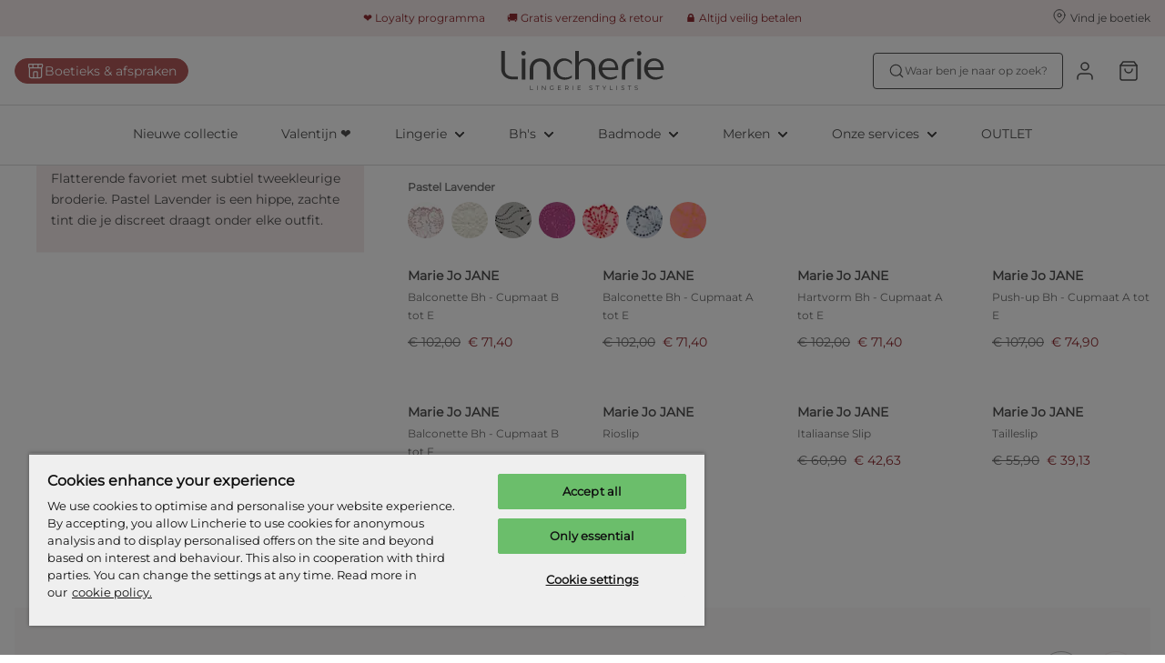

--- FILE ---
content_type: application/javascript; charset=UTF-8
request_url: https://www.lincherie.nl/_next/static/chunks/6380.286c67e3bd0384c6.js
body_size: 3895
content:
try{let e="undefined"!=typeof window?window:"undefined"!=typeof global?global:"undefined"!=typeof globalThis?globalThis:"undefined"!=typeof self?self:{},r=(new e.Error).stack;r&&(e._sentryDebugIds=e._sentryDebugIds||{},e._sentryDebugIds[r]="0f625c95-bb10-4759-8e98-1022245e8296",e._sentryDebugIdIdentifier="sentry-dbid-0f625c95-bb10-4759-8e98-1022245e8296")}catch(e){}"use strict";(self.webpackChunk_N_E=self.webpackChunk_N_E||[]).push([[6380],{72154:function(e,r,o){var i=o(85893),t=o(45697),c=o.n(t);o(67294);var n=o(51655),d=o(27603),l=o(29310),a=o(5973),s=o(85388),u=o(71413);let p=d.ZP.div.withConfig({componentId:"sc-e32a6c08-0"})(["display:block;width:100%;"]),h=d.ZP.div.withConfig({componentId:"sc-e32a6c08-1"})(["",""],e=>{let{theme:r,condensed:o,isHighlightedProduct:i}=e;return(0,d.iv)(["",";color:",";margin-top:","px;"," "," ",""],(0,a.cY)(r.productCard.price.style,10),r.productCard.price.color,o?2:8,s.ZP.ms((0,d.iv)(["",";"],(0,a.cY)(r.productCard.price.style,r.productCard.price.size))),o&&(0,d.iv)(["",""],s.ZP.ms((0,d.iv)(["",";"],(0,a.cY)(r.productCard.price.style,10)))),i&&(0,d.iv)(["color:",";",""],r.highlightedProductCard.color.price,s.ZP.ms((0,d.iv)(["",";"],(0,a.cY)(r.productCard.price.style,20)))))}),g=d.ZP.span.withConfig({componentId:"sc-e32a6c08-2"})(["text-decoration:line-through;color:",";margin-right:8px;display:inline;"],e=>{let{isHighlightedProduct:r,theme:o}=e;return r?o.highlightedProductCard.color.strikethroughPrice:o.priceInformation.text.strikethrough}),m=d.ZP.span.withConfig({componentId:"sc-e32a6c08-3"})(["white-space:nowrap;color:",";font-weight:",";"],e=>{let{theme:r}=e;return r.priceInformation.text.discount},e=>{let{theme:r}=e;return r.priceInformation.text.discountFontWeight}),f=e=>{let{price:r,isLoaded:o,isHighlightedProduct:t,condensed:c=!1}=e,{canPurchaseProducts:d}=(0,u.Z)();return d?(0,i.jsx)(p,{children:(0,i.jsx)(h,{"data-qa":"product-card-price",isHighlightedProduct:t,condensed:c,children:o?r.discountedPrice!==r.price?(0,i.jsxs)(i.Fragment,{children:[(0,i.jsx)(g,{isHighlightedProduct:t,children:(0,i.jsx)(l.Z,{price:r.price,currency:r.currency})}),(0,i.jsx)(m,{children:(0,i.jsx)(l.Z,{price:r.discountedPrice,currency:r.currency})})]}):(0,i.jsx)("span",{children:(0,i.jsx)(l.Z,{price:r.price,currency:r.currency})}):(0,i.jsx)(n.ZP,{width:50})})}):null};f.propTypes={currency:c().string,discount:c().number,price:c().shape({currency:c().string,discount:c().oneOfType([c().string,c().shape({type:c().string,value:c().string})]),discountedPrice:c().number,price:c().number}),isLoaded:c().bool},f.defaultProps={currency:null,discount:null,price:null,isLoaded:!1},r.Z=f},16380:function(e,r,o){o.r(r),o.d(r,{default:function(){return er}});var i=o(85893),t=o(45697),c=o.n(t),n=o(67294),d=o(51655),l=o(2664),a=o(27603),s=o(65531),u=o(43772),p=o(19227),h=o(88893),g=o(30425),m=o(11007),f=o(75917),x=o(50170),C=o(85388),b=o(5973),P=o(70883),y=o(54627),w=o(94229),v=o(69996),j=o(7090),I=o(11126),Z=o(71413),k=o(33536),L=o(80616),S=o(66992),N=o(66845),T=o(60417),z=o(42326),_=o(98882),q=o(84611),B=o(9168);let E=e=>{let{product:r,hasCommercialNameOnly:o,currentCupSizes:i,sizeUnit:t,translator:c}=e;if(!r)return;let{brandName:n,seriesName:d,commercialName:l}=r,a=(0,I.Xo)(null==i?void 0:i[t],c);return{firstInfoLine:(0,q.AQ)([n,d]," "),secondInfoLine:o?(0,T.titleCase)(l):(0,q.AQ)([(0,T.titleCase)(l),a]," - ")}},O=e=>{let r=((null==e?void 0:e.otherColors)||[]).filter(r=>r.id!==e.id).map(e=>{let r=Object.entries(e).map(e=>{let[r,o]=e;if(Object.keys(z.vB).includes(r)&&o)return{type:z.vB[r],url:o}}).filter(Boolean);return[e.id,r]});return{[e.id]:e.media,...Object.fromEntries(r)}};var D=e=>{var r;let o,i,{product:t,websiteSettings:c,hasCommercialNameOnly:d,productPrefillParams:a,isLoaded:s,onClickProduct:u,imageRatio:p,imageSizes:h,isHighlightedProduct:g,useCatalogImage:m=!1,hasQuickBuy:f}=e,[x,C]=(0,n.useState)(null==t?void 0:t.id),{language:b,translator:P}=(0,S.q)(),y=(0,I.qV)(t),w=(0,l.v9)(L.fX),{channel:v,locale:j}=(0,Z.Z)();if(!s||!t)return{productUrl:"",productUrlSlug:"",firstInfoLine:"",secondInfoLine:"",retailPrice:null,selectedColorId:x,loaded:!1,showQuickBuy:!1};let T=O(t)[x],{image:q,imagePosition:D,imageScale:U,imageType:A,scaledImageSizes:F,showBackground:Q,imageObjectFit:Y}=(0,B.N)({media:T,ratio:p,sizes:h,isHighlightedProduct:g,useCatalogImage:m,product:t}),H=t.cupSizes,R=(null==t?void 0:null===(r=t.price)||void 0===r?void 0:r.retailPrice)||null,V=(null==t?void 0:t.labels)||[];if(x&&t.otherColors&&t.otherColors.length>0){let e=t.otherColors.find(e=>e.id===x);e&&(o=e.commercialColor,i=e.slugs,R=e.price?e.price.retailPrice:R,H=e.cupSizes,V=e.labels||[])}let{firstInfoLine:G,secondInfoLine:K}=E({product:t,hasCommercialNameOnly:d,currentCupSizes:H,sizeUnit:w,translator:P}),W=(0,I.jQ)({product:{...t,commercialColor:o,id:x,slugs:i},queryParams:{imageType:(0,z.mo)(A),queryID:t.__queryID,...a},websiteSettings:c,language:b}),{images:X}=(0,k.x)({media:T,imageType:A,imageSizes:h,useCatalogImage:m,usePackshotImage:!0,ratio:p,isHighlightedProduct:g,isBra:(0,_.xU)(t),isBrief:(0,_.eK)(t)}),$=f&&"EVOUCHER"!==t.seriesName;return{productUrl:W,productUrlSlug:W&&W.split("/").pop(),firstInfoLine:G,secondInfoLine:K,retailPrice:R,isVoucher:y,selectedColorName:o,handleProductClick:e=>{if(!s)return e.preventDefault();(0,N.lL)({product:t,channel:v,locale:j}),u(t,e)},selectedColorId:x,changeColor:e=>{C(e)},loaded:s&&!!x,image:q,imagePosition:D,imageScale:U,scaledImageSizes:F,imageType:A,showBackground:Q,imageObjectFit:Y,images:X,showQuickBuy:$,labels:V}},U=o(49244),A=o(36790),F=o(72154);let Q=(0,a.ZP)(b.Fb).attrs(()=>({size:20})).withConfig({componentId:"sc-21d26fe0-0"})(["margin-bottom:4px;color:",";"],e=>{let{theme:r,useLightTextColor:o}=e;return o?r.color.global.shades.tint0:r.color.text.primary}),Y=(0,a.ZP)(b.uT).attrs(()=>({size:10})).withConfig({componentId:"sc-21d26fe0-1"})(["color:",";",";"],e=>{let{theme:r,useLightTextColor:o}=e;return o?r.color.global.shades.tint60:r.color.text.secondary},e=>{let{dark:r,theme:o}=e;return r&&(0,a.iv)(["color:",";"],o.color.text.primary)}),H=(0,a.iv)(["text-decoration:none;padding:",";display:block;& *{overflow:hidden;text-overflow:ellipsis;}",""],e=>{let{hasColorSwitcher:r}=e;return r?"16px 0 0":"8px 0 0"},C.ZP.md((0,a.iv)(["padding:",";"],e=>{let{hasColorSwitcher:r}=e;return r?"16px 0 8px":"8px 0 0"}))),R=(0,a.ZP)(f.ZP).withConfig({shouldForwardProp:e=>!["hasColorSwitcher"].includes(e)}).withConfig({componentId:"sc-21d26fe0-2"})(["",";"],H),V=a.ZP.div.withConfig({componentId:"sc-21d26fe0-3"})(["",";"],H),G=e=>{let{hasLink:r=!0,children:o,component:t,...c}=e;return r?(0,i.jsx)(t,{...c,children:o}):o},K=a.ZP.div.withConfig({componentId:"sc-21d26fe0-4"})(["position:relative;"]),W=a.ZP.div.withConfig({componentId:"sc-21d26fe0-5"})(["position:absolute;top:8px;right:8px;z-index:4;display:grid;grid-template-columns:1fr;grid-gap:8px;"]),X=a.ZP.header.withConfig({componentId:"sc-21d26fe0-6"})(["display:block;width:100%;",""],C.ZP.md((0,a.iv)(["width:auto;"]))),$=(0,a.ZP)(b.YS).attrs(()=>({size:10})).withConfig({componentId:"sc-21d26fe0-7"})(["padding-top:8px;color:",";"],e=>{let{theme:r}=e;return r.color.text.tertiary}),J=a.ZP.div.withConfig({componentId:"sc-21d26fe0-8"})(["padding:0 8px;overflow:hidden;",""],C.ZP.ms((0,a.iv)(["padding:0;"]))),M=a.ZP.div.withConfig({componentId:"sc-21d26fe0-9"})(["display:inline-flex;justify-content:center;align-items:center;background-color:",";width:","px;height:","px;border-radius:24px;border:none;z-index:4;color:",";cursor:pointer;"," "," &:hover{transform:scale(1.1,1.1);}transition:all 650ms cubic-bezier(0,0.585,0.24,0.975);"],e=>{let{theme:r}=e;return r.productCard.icon.background},e=>{let{theme:r}=e;return r.productCard.icon.width},e=>{let{theme:r}=e;return r.productCard.icon.height},e=>{let{theme:r}=e;return r.productCard.icon.color},e=>{let{theme:r}=e;if(r.productCard.icon.boxShadow)return(0,a.iv)(["box-shadow:",";"],r.productCard.icon.boxShadow)},e=>{let{isLoading:r}=e;return r?(0,a.iv)(["display:none;"]):null}),ee=e=>{let{productPrefillParams:r,hasColorName:o,hasColorSwitcher:t,product:c,hasPrice:n,hasTitle:a=!0,hasSubtitle:u=!0,hasQuickBuy:p=!0,isLoaded:g,hasProductCode:C,hasCommercialNameOnly:b,imageSizes:I,className:Z,websiteSettings:k,onClickProduct:L,imageRatio:N,isHighlightedProduct:T,useCatalogImage:_=!1,imageType:q=null,isSwipeable:B=!0,priority:E=!1,hasLightText:O=!1,hasLink:U=!0}=e,{translator:H}=(0,S.Z)(),{productUrl:ee,productUrlSlug:er,firstInfoLine:eo,secondInfoLine:ei,retailPrice:et,isVoucher:ec,selectedColorName:en,handleProductClick:ed,selectedColorId:el,loaded:ea,changeColor:es,image:eu,imagePosition:ep,imageScale:eh,scaledImageSizes:eg,imageObjectFit:em,showBackground:ef,images:ex,showQuickBuy:eC,labels:eb}=D({product:c,isLoaded:g,onClickProduct:L,websiteSettings:k,hasCommercialNameOnly:b,productPrefillParams:r,imageSizes:I,imageRatio:N,isHighlightedProduct:T,useCatalogImage:(null==q?void 0:q.toLowerCase())===z.v5.CATALOG.toLowerCase()||_,hasQuickBuy:p}),{campaignData:eP}=(0,j.Z)({campaignName:v.I.PLP_SWIPEABLE_IMAGES}),ey=B&&(null==eP?void 0:eP.isPlpSwipeableImagesEnabled),ew=(0,l.v9)(h.J$),ev=O||ew,{campaignData:ej,postEngagement:eI}=(0,j.Z)({campaignName:v.I.QUICK_BUY}),{handleProductSelection:eZ}=(0,w.V)();return(0,i.jsxs)("article",{"data-qa":"product-card","data-qa-product-id":c.id,"data-product-url-slug":er,className:Z,draggable:!1,children:[(0,i.jsxs)(K,{children:[(0,i.jsxs)(G,{"aria-label":"".concat(eo," ").concat(ei," ").concat(en),to:ee,onClick:ed,draggable:!1,hasLink:U,component:f.ZP,children:[ey?(0,i.jsx)(y.Z,{isLoaded:g,images:ex,alt:c.commercialName,imageRatio:N,priority:E}):(0,i.jsx)(m.Z,{imageObjectFit:em,showBackground:ef,isLoaded:ea,src:eu,alt:c.commercialName,ratio:N,imageSizes:eg,imagePosition:ep,imageScale:eh,priority:E}),(0,i.jsx)(s.Z,{labels:eb,isProductCard:!0})]}),(0,i.jsx)(W,{children:eC&&ej.active&&(0,i.jsx)(M,{as:"button",isLoading:!g,onClick:()=>{g&&(eZ(c),eI())},"aria-label":H("accessibility.quickBuyIcon",{product:"".concat(eo," ").concat(ei," ").concat(en)}),children:(0,i.jsx)(P.Components.QuickBuyIcon,{})},"addToCartIcon")})]}),(0,i.jsxs)(J,{children:[!ec&&(0,i.jsxs)(i.Fragment,{children:[o&&(0,i.jsx)($,{"data-qa":"product-card-color-selected",children:ea?(0,i.jsx)(x.Z,{text:"b2c.product-card.color",params:{color:en}}):(0,i.jsx)(d.ZP,{width:100})}),t&&el&&(0,i.jsx)(A.Z,{colors:c.otherColors,selectedColorId:el,changeColor:es,isLoaded:ea,isLinkToProduct:!1,product:c,priority:E})]}),(0,i.jsxs)(G,{to:ee,"aria-label":"".concat(eo," ").concat(ei," ").concat(en),onClick:ed,tabIndex:"-1",hasColorSwitcher:t,draggable:!1,component:U?R:V,children:[(0,i.jsxs)(X,{children:[a&&C&&(0,i.jsx)(Q,{useLightTextColor:ev,"data-qa":"product-card-title",children:ea?eo:(0,i.jsx)(d.ZP,{width:100})}),u&&!ec&&(0,i.jsx)(Y,{useLightTextColor:ev,"data-qa":"product-card-info",children:ea?ei:(0,i.jsx)(d.ZP,{width:150})})]}),n&&!ec&&et&&(0,i.jsx)(F.Z,{useLightTextColor:ev,isLoaded:ea,price:et})]})]})]})};ee.propTypes={productPrefillParams:c().object,hasPrice:c().bool,hasTitle:c().bool,hasProductCode:c().bool,hasColorName:c().bool,hasColorSwitcher:c().bool,hasCommercialNameOnly:c().bool,isLoaded:c().bool,imageSizes:c().object,className:c().string,isHighlightedProduct:c().bool,imageRatio:c().oneOf(Object.keys(U.hb))},ee.defaultProps={productPrefillParams:{},hasPrice:!0,hasTitle:!0,hasProductCode:!0,hasColorName:!1,hasColorSwitcher:!1,hasCommercialNameOnly:!1,isLoaded:!1,imageSizes:{xs:300},className:"",imageRatio:"portrait",isHighlightedProduct:!1};var er=(0,l.$j)(e=>{let r=(0,g.zS)(e),o=(0,p.m)(e);return{websiteSettings:r.fields,channel:o}},(e,r)=>({onClickProduct:(o,i)=>{e(u.N.trackProductClick({list:r.gtmTrackingId,product:o,position:r.index+1})),r.onClickProduct&&r.onClickProduct(o,i)}}))(ee)},19227:function(e,r,o){o.d(r,{m:function(){return i}});let i=e=>e.channel}}]);

--- FILE ---
content_type: application/javascript; charset=UTF-8
request_url: https://www.lincherie.nl/_next/static/chunks/3848.72e909112ffd5cb8.js
body_size: 1498
content:
try{let e="undefined"!=typeof window?window:"undefined"!=typeof global?global:"undefined"!=typeof globalThis?globalThis:"undefined"!=typeof self?self:{},n=(new e.Error).stack;n&&(e._sentryDebugIds=e._sentryDebugIds||{},e._sentryDebugIds[n]="cc53f4eb-a22d-4f3e-abac-212a64c023af",e._sentryDebugIdIdentifier="sentry-dbid-cc53f4eb-a22d-4f3e-abac-212a64c023af")}catch(e){}"use strict";(self.webpackChunk_N_E=self.webpackChunk_N_E||[]).push([[3848,1465],{9988:function(e,n,t){t.d(n,{F:function(){return f}});var i=t(5152),o=t.n(i),l=t(67294),r=t(47173),d=t(85388);let c=o()(()=>t.e(8190).then(t.bind(t,38190)),{loadableGenerated:{webpack:()=>[38190]}}),u=o()(()=>t.e(2540).then(t.bind(t,12540)),{loadableGenerated:{webpack:()=>[12540]}}),s=o()(()=>t.e(5583).then(t.bind(t,65583)),{loadableGenerated:{webpack:()=>[65583]}}),a=o()(()=>t.e(1465).then(t.bind(t,38345)),{loadableGenerated:{webpack:()=>[38345]}}),f=e=>{switch(e){case"personalisedContentBlock":return a;case"inspiringContentCard":return u;case"plainBannerBlock":return c;case"newsLetterContentBlock":return s;default:return console.warn("Block '".concat(e,"' not implemented for InspiringBlockContainer")),()=>null}},v=function(e,n,t){let i=!(arguments.length>3)||void 0===arguments[3]||arguments[3],o=arguments.length>4?arguments[4]:void 0;return Object.fromEntries(Object.entries(d.AV).map(l=>{let[r]=l,d=i?n:(o[r]||n)+1;return[r,{startColumn:i?e:d-t,endColumn:d}]}))},b={row:2,blockWidth:2,position:v(1,3,2)},p=function(e,n){let t=arguments.length>2&&void 0!==arguments[2]&&arguments[2];if(!e||!(0,r.dc)(e))return b;let{row:i,position:o=r.ci.LEFT,width:l=2}=e.fields,d=t?1:l,c=o===r.ci.LEFT,u=c?1:0,s=c?u+d:Math.max(...Object.values(n));return{position:v(u,s,d,c,n),row:i,blockWidth:d}};n.Z=e=>{var n,t,i,o,d,c,u;let{block:s,columns:a}=e,v=(0,r.dc)(s)?null==s?void 0:null===(n=s.fields)||void 0===n?void 0:n.contentBlock:s,b=f(null==v?void 0:null===(o=v.sys)||void 0===o?void 0:null===(i=o.contentType)||void 0===i?void 0:null===(t=i.sys)||void 0===t?void 0:t.id),y=(0,r.iB)(null==v?void 0:null===(u=v.sys)||void 0===u?void 0:null===(c=u.contentType)||void 0===c?void 0:null===(d=c.sys)||void 0===d?void 0:d.id),{position:g,row:k,blockWidth:h}=(0,l.useMemo)(()=>p(s,a,y),[s,a,y]);return{row:k,BlockComponent:b,position:g,contentBlock:v,showFullHeight:y,blockWidth:h}}},47173:function(e,n,t){t.d(n,{aq:function(){return s},ci:function(){return r},dc:function(){return c},fJ:function(){return u},iB:function(){return d}});var i=t(27603),o=t(85388),l=t(49244);let r={LEFT:"Left",RIGHT:"Right"},d=e=>"inspiringContentCard"===e,c=e=>{var n,t,i;return(null==e?void 0:null===(i=e.sys)||void 0===i?void 0:null===(t=i.contentType)||void 0===t?void 0:null===(n=t.sys)||void 0===n?void 0:n.id)==="inspiringContentBlock"},u=(e,n)=>{if(!n[e])return null;let{startColumn:t,endColumn:l}=n[e];return o.ZP[e]((0,i.iv)(["grid-column:"," / ",";"],t,l))},s=(e,n)=>function(t,r){let d=arguments.length>2&&void 0!==arguments[2]?arguments[2]:null,c=r[t]||r.lg,u=(0,l.ys)(e,c,n);return o.ZP[t]((0,i.iv)(["padding-top:",";"],d?" min(".concat(d,"px, ").concat(u,")"):u))}},38345:function(e,n,t){t.r(n),t.d(n,{PersonalisedContentBlockContext:function(){return f}});var i=t(85893),o=t(45697),l=t.n(o),r=t(67294),d=t(9988),c=t(25651),u=t(61e3),s=t(7090),a=t(66992);let f=(0,r.createContext)({}),v=e=>{let{block:n,isFirstBlockInPage:t,...o}=e,{fallbackBlock:l,campaignName:v}=n.fields,{locale:b}=(0,a.Z)(),{campaignData:p,postEngagement:y}=(0,s.Z)({campaignName:v}),[g,k]=(0,r.useState)(null),h=e=>{if(e)return u.W.getEntry({locale:b,entryId:e})};(0,r.useEffect)(()=>{try{(async()=>{p.entryId&&k(await h(p.entryId))})()}catch(e){}},[p]);let w=g||l;if(w){let e=w.sys.contentType.sys.id,n=o.isInspiringContentBlock?(0,d.F)(e):(0,c.K)(e);return(0,i.jsx)(f.Provider,{value:{postEngagement:y},children:(0,i.jsx)(n,{...o,block:w,isFirstBlockInPage:t})})}return null};v.propTypes={block:l().object.isRequired,isFirstBlockInPage:l().bool.isRequired},n.default=v}}]);

--- FILE ---
content_type: application/javascript; charset=UTF-8
request_url: https://www.lincherie.nl/_next/static/chunks/webpack-4f0c1a3f3c12b008.js
body_size: 6013
content:
try{let e="undefined"!=typeof window?window:"undefined"!=typeof global?global:"undefined"!=typeof globalThis?globalThis:"undefined"!=typeof self?self:{},c=(new e.Error).stack;c&&(e._sentryDebugIds=e._sentryDebugIds||{},e._sentryDebugIds[c]="a17d93dd-ec67-45ba-a4c3-fd315e122b55",e._sentryDebugIdIdentifier="sentry-dbid-a17d93dd-ec67-45ba-a4c3-fd315e122b55")}catch(e){}!function(){"use strict";var e,c,a,f,d,t,b,n,r,o,i,u,s={},l={};function h(e){var c=l[e];if(void 0!==c)return c.exports;var a=l[e]={id:e,loaded:!1,exports:{}},f=!0;try{s[e].call(a.exports,a,a.exports,h),f=!1}finally{f&&delete l[e]}return a.loaded=!0,a.exports}h.m=s,e=[],h.O=function(c,a,f,d){if(a){d=d||0;for(var t=e.length;t>0&&e[t-1][2]>d;t--)e[t]=e[t-1];e[t]=[a,f,d];return}for(var b=1/0,t=0;t<e.length;t++){for(var a=e[t][0],f=e[t][1],d=e[t][2],n=!0,r=0;r<a.length;r++)b>=d&&Object.keys(h.O).every(function(e){return h.O[e](a[r])})?a.splice(r--,1):(n=!1,d<b&&(b=d));if(n){e.splice(t--,1);var o=f();void 0!==o&&(c=o)}}return c},h.n=function(e){var c=e&&e.__esModule?function(){return e.default}:function(){return e};return h.d(c,{a:c}),c},a=Object.getPrototypeOf?function(e){return Object.getPrototypeOf(e)}:function(e){return e.__proto__},h.t=function(e,f){if(1&f&&(e=this(e)),8&f||"object"==typeof e&&e&&(4&f&&e.__esModule||16&f&&"function"==typeof e.then))return e;var d=Object.create(null);h.r(d);var t={};c=c||[null,a({}),a([]),a(a)];for(var b=2&f&&e;"object"==typeof b&&!~c.indexOf(b);b=a(b))Object.getOwnPropertyNames(b).forEach(function(c){t[c]=function(){return e[c]}});return t.default=function(){return e},h.d(d,t),d},h.d=function(e,c){for(var a in c)h.o(c,a)&&!h.o(e,a)&&Object.defineProperty(e,a,{enumerable:!0,get:c[a]})},h.f={},h.e=function(e){return Promise.all(Object.keys(h.f).reduce(function(c,a){return h.f[a](e,c),c},[]))},h.u=function(e){return 5675===e?"static/chunks/5675-21b69c84075d8e75.js":4847===e?"static/chunks/4847-9685d848f17c4011.js":1972===e?"static/chunks/1972-c3be9ffb7bb3c34f.js":2177===e?"static/chunks/2177-24eda22f54ecfb5e.js":9231===e?"static/chunks/9231-bb90cf2f007dc8fb.js":828===e?"static/chunks/828-54f7fa077301d54f.js":7288===e?"static/chunks/7288-af045ec6fde9a823.js":1033===e?"static/chunks/1033-224c73362a0614ac.js":4281===e?"static/chunks/4281-a33ec4c1415c5861.js":3149===e?"static/chunks/3149-467e99a4da01c719.js":9604===e?"static/chunks/9604-5bb314bcfbf47539.js":3438===e?"static/chunks/3438-51eb4a01008e7090.js":6909===e?"static/chunks/a447bf24-3422d1924101b549.js":5577===e?"static/chunks/5577-42d1f8f5c803f349.js":730===e?"static/chunks/730-cfdc2045d0158815.js":9270===e?"static/chunks/9270-7d0989b378797370.js":3168===e?"static/chunks/3168-9f9d48513204ad70.js":2332===e?"static/chunks/2332-270b19e7d8f61bb1.js":4201===e?"static/chunks/4201-3180a5b8b23125e6.js":8877===e?"static/chunks/8877-5f635a89fd546260.js":6255===e?"static/chunks/6255-a5a92f91bb682fd7.js":8005===e?"static/chunks/8005-9e05fac0b5419bd2.js":"static/chunks/"+(({8388:"2fbf9dd2",9444:"6ec34d0e"})[e]||e)+"."+({53:"c99dc1aedab04360",69:"5b1b8197875f36b9",190:"5f454690243b54a2",238:"7a587321cac3699b",255:"f6099a042ec65c87",278:"095f8a87258583de",290:"b51308e177163ee9",322:"68d721c483577bb3",392:"9ea8ca5a18adceb9",395:"511e0e90b120c1bc",440:"5ea57c6ef69db308",443:"57f754c207f61f4c",487:"937a5eb41764b49f",537:"4d2858ca4a71c160",622:"1680d03b52a52f0b",628:"55e329d66407c67b",630:"bb4ca4879afd1e40",798:"c339395dd1602dfe",855:"a4436f3c830441e8",933:"db3960548f879229",963:"4c72c9592f894e36",966:"1be968454566702e",979:"0df53413bf72ed3b",993:"5b3677be053091a1",1081:"e59bd22267d79ca0",1149:"28bc1323c020f75e",1225:"d0f26db3fb062361",1226:"2f6e0995ffce0bb2",1271:"c649e9c087accc00",1299:"7e68169d12243063",1303:"0f44321ce4079ce9",1415:"1825be82af4e74fc",1425:"958104608f4f6aad",1450:"b77744d28b6cf000",1465:"41c18a1e971d9c9a",1501:"6b095259ef94c8d9",1534:"e7e737c6e9e283c9",1542:"947a56cf6f39817b",1546:"bb30ab7b3f19bb18",1562:"c8095781b3b0b1d6",1619:"cd9b18e27c625350",1633:"504fdee48db25f94",1685:"b08eeee342812f2f",1695:"21df0c4b0d602d95",1733:"77f20b70c75bdba0",1766:"a0f2b8a31aa534f3",1825:"d59b1b4d5b091fc2",1856:"16818443cf52ac6c",1898:"8c5d72c11e6b6c9b",1963:"4caac8340673ed00",1977:"71cc62efc4971eca",2001:"ca64614d255bc5df",2100:"52d3a7080df14f32",2103:"5d007c9ad982513e",2126:"5dccd5574bdab674",2312:"5459d252f5b70afc",2355:"883fc3afcf0b5f29",2361:"8923267469b28bf2",2419:"7ca96d4e82ee1d42",2446:"6711bcd9f5ecf8bd",2450:"2969bc1e103b13f0",2501:"97056fb04513753f",2509:"1db3b13937e768f2",2513:"db6227ea01984afa",2540:"6f0d53640cc54e34",2568:"3dee4958235a1326",2580:"60a9ea3eb453d917",2606:"1c1bb460688656ef",2638:"24f365137ddb2276",2662:"1ba80b098615581f",2677:"74207ee3845f425f",2760:"61d3e3571d618e70",2762:"c816bc7d25c93bb4",2789:"2f3223b3bea13770",2794:"1b3282f7acf8424c",3100:"68798efce6a6f0c9",3276:"ccc0e460262a15eb",3282:"e29e694a703d4697",3297:"66ae84b4e70d0be0",3316:"c8b9a6dcf1535d8d",3400:"120c425a422935ef",3476:"e4ef7dbf31bfc6bc",3524:"477f1219c9b2765d",3531:"c8b291d78f9beb02",3535:"0a8ec0d5dc4dff00",3583:"d92ff376a6b476d0",3601:"5b0cd87a1cd02dd6",3612:"f854c35da91797fb",3639:"39b1d379398a200f",3712:"5fd8a48afd547af5",3730:"df3b8505fc9c8482",3736:"3b90327e6bc3b318",3740:"d3f23db189ebd24f",3848:"72e909112ffd5cb8",3911:"38953b80b0fa8b8c",3915:"748d06498549b713",3945:"2a9c3423fc7c2e71",3997:"6d20ff968aceb12c",4027:"178fde675cc6f667",4151:"b98a1c5b5e16232d",4165:"722d6b31847354a1",4184:"f60262c6a04708a2",4282:"8ab6aae8780451e7",4286:"1435d5bb717b9a39",4295:"ee1c0712b4912d54",4311:"b6a331e26a7d27c6",4373:"3604525bb41cece8",4414:"6590a1da8ced230d",4539:"33691a4e1a2dd801",4567:"0915feedd10660d0",4591:"8d0446181bc055f9",4622:"70af0539bb60ab7f",4676:"c576cbb1e2cfddda",4682:"42addffab611653a",4696:"1371a0218ec6db9c",4826:"47cfe735bc9a25ed",4830:"33f9514245bcb112",4864:"0668e7d691e19323",4885:"d4bf50c6dae390eb",4886:"6c8d3d29e8239a41",4888:"2c2a854e835a03d6",4889:"66bb063815edef79",4905:"f67c45709fd95815",4927:"f9dd6b4a3f2a8a39",4967:"8ce3d8338d9b71bf",5055:"443c5c4fa96696fb",5057:"5af4f0b2c3b56df9",5113:"dff0541a619d3f87",5126:"36bf7adc9b3a7665",5134:"0004ce30dc68b76b",5190:"22190f814d2709e6",5203:"2194ba47fa69f120",5289:"274c9b0f6c0cf1f4",5362:"c4a3c52f6a48066b",5400:"15c73c173eac6cdb",5424:"2b9a8670c33aa1c4",5432:"c259e5adf929ede9",5457:"cbd32a8bdd819142",5465:"2d659ea6fc3bbf53",5469:"294b933ad833e6c5",5500:"fd8eba53ebe19af6",5518:"df892a6980262f6c",5581:"16faf0b8bcdf821f",5583:"652dcfec4345dce1",5609:"4198944d5c4b7820",5641:"ca4cbf48d4ec2424",5655:"45695809f454cb5b",5721:"ee048edbc8d947bc",5750:"6a2e50fc4eb1ef2f",5755:"8dfc59c07ae30d92",5805:"495539e7f3e45215",5949:"787916a73cc56bb8",5952:"18ac4e8ead094696",6015:"436fbc86cce117f5",6059:"f3692c85c599ee81",6108:"941781ce2f91484e",6263:"28f58ccb9f6febce",6281:"ca593d0c48b5ed07",6309:"9200ca114dc76bbb",6311:"7acad23478e82f45",6351:"2af1480b8ca7c628",6380:"286c67e3bd0384c6",6406:"767782f6c56c1abf",6434:"998c3e6b2bce76ab",6437:"7e35de6c302f1b06",6438:"9a353960058c3dfe",6535:"5a546393cd5be769",6553:"33f33be2a26a2daf",6640:"eddbf829c07c3fbd",6739:"353bc1d01f4a77d8",6826:"eab8c90fd21b9dcd",6839:"4b00218a564c402d",6844:"554bb5c0beee3db8",6855:"e112a06f1eac7370",6935:"2fcd135064e4d36e",7018:"a7748f982195d8fe",7024:"e15666fac94d699b",7102:"af7d1e97384ae4c5",7245:"61386924f26d6ec7",7250:"39b4d5cd50d5a6c8",7251:"d0d7dbd2e61681b8",7338:"21daf0413d6ec75e",7391:"f048e86c6b5c32d7",7392:"95c2aca331d4f7dd",7403:"96577124441f7a2b",7442:"64f9f35be6b11bb4",7472:"f6a9902c68e3bd1d",7496:"bc159d48a0de220a",7517:"585a1a983b1f49e2",7542:"c43154521a924afe",7572:"a1796848db1d5b37",7607:"1a569a8beb13b411",7613:"9e85e3b63b046f82",7630:"f18041921505109b",7654:"e4dccf7079ec03ab",7765:"2dd5029596bf6c2b",7877:"8a59e64c582f4a17",7931:"4104b906787edce7",7949:"7db809637ef0ac4d",7986:"98b9d136da2a2110",8029:"994f5771de4ca848",8030:"4f529e8782dbbaaf",8035:"dafdc44aa2203301",8056:"6549b0c2ef4de5f7",8109:"7a282eb79d83527d",8130:"6fc826adf70cd390",8131:"31cb374464f07a2e",8142:"49134a100576281c",8174:"db280e3990eb4785",8190:"5557a4c2c1720331",8236:"2a7cc5a8117d849f",8343:"778e0c2f33452fda",8388:"f50f9fd26974c673",8406:"62bbfc2df38a2eee",8538:"94d8e44a0a73eb5e",8541:"d12546d166aefa57",8553:"375b0d8c17715da6",8598:"00441b5226bb84bd",8665:"145cae3ab60a78cb",8686:"779154da551b5c96",8723:"7a15cd284a5f7ad2",8728:"26db1fa83cb3feee",8744:"5eede6801ce19583",8779:"f16efc20947a53a3",8789:"757b8a932c7c954a",8792:"f9d71ac46f852e82",8796:"feb833959fcaba5e",8905:"e2b258aecd8321f1",8959:"89f5b16800f411c1",9016:"08ff45828d7378ce",9087:"1d47e442251ef4ff",9181:"ab4925b0d7f43c35",9187:"dadedbb937add949",9200:"1539965ab2883bb4",9233:"9cf46f23cebe7f0b",9304:"49f52b2210b2b848",9316:"c2b1ea4f59e9ed52",9367:"303cdf53b0be1f06",9444:"093bf1fd9d3947d1",9446:"b7bed5600a186578",9463:"ce5fd35e68c37a59",9565:"cad831a9ad2e750f",9633:"78bd3a5c4671262f",9745:"c979a4ca61988ff9",9793:"8b2537a36e98a8bc",9798:"a04122f6ba12af82",9808:"0b9da787277072e4",9872:"ed218acce4cb42b2",9878:"14833bdf2a32e381",9925:"6b82720a42c110e0",9970:"98557ea53c7f88bc",9982:"7cdfa228d3737d08"})[e]+".js"},h.miniCssF=function(e){return"static/css/"+({1542:"a95f9d202a1c8dca",3438:"20d60f27b99e6446",4151:"e00dbd267f24097b",4888:"4b8752b158fea0c0",5581:"dbe5533b43fe2718",6640:"f2a0f45b3b669e51",7245:"124afd0b93b463b1",8343:"2eddb84a6645a411",9200:"89c02bf4507c6b51"})[e]+".css"},h.g=function(){if("object"==typeof globalThis)return globalThis;try{return this||Function("return this")()}catch(e){if("object"==typeof window)return window}}(),h.o=function(e,c){return Object.prototype.hasOwnProperty.call(e,c)},f={},d="_N_E:",h.l=function(e,c,a,t){if(f[e]){f[e].push(c);return}if(void 0!==a)for(var b,n,r=document.getElementsByTagName("script"),o=0;o<r.length;o++){var i=r[o];if(i.getAttribute("src")==e||i.getAttribute("data-webpack")==d+a){b=i;break}}b||(n=!0,(b=document.createElement("script")).charset="utf-8",b.timeout=120,h.nc&&b.setAttribute("nonce",h.nc),b.setAttribute("data-webpack",d+a),b.src=h.tu(e)),f[e]=[c];var u=function(c,a){b.onerror=b.onload=null,clearTimeout(s);var d=f[e];if(delete f[e],b.parentNode&&b.parentNode.removeChild(b),d&&d.forEach(function(e){return e(a)}),c)return c(a)},s=setTimeout(u.bind(null,void 0,{type:"timeout",target:b}),12e4);b.onerror=u.bind(null,b.onerror),b.onload=u.bind(null,b.onload),n&&document.head.appendChild(b)},h.r=function(e){"undefined"!=typeof Symbol&&Symbol.toStringTag&&Object.defineProperty(e,Symbol.toStringTag,{value:"Module"}),Object.defineProperty(e,"__esModule",{value:!0})},h.nmd=function(e){return e.paths=[],e.children||(e.children=[]),e},h.tt=function(){return void 0===t&&(t={createScriptURL:function(e){return e}},"undefined"!=typeof trustedTypes&&trustedTypes.createPolicy&&(t=trustedTypes.createPolicy("nextjs#bundler",t))),t},h.tu=function(e){return h.tt().createScriptURL(e)},h.p="/_next/",b=function(e,c,a,f){var d=document.createElement("link");return d.rel="stylesheet",d.type="text/css",d.onerror=d.onload=function(t){if(d.onerror=d.onload=null,"load"===t.type)a();else{var b=t&&("load"===t.type?"missing":t.type),n=t&&t.target&&t.target.href||c,r=Error("Loading CSS chunk "+e+" failed.\n("+n+")");r.code="CSS_CHUNK_LOAD_FAILED",r.type=b,r.request=n,d.parentNode.removeChild(d),f(r)}},d.href=c,document.head.appendChild(d),d},n=function(e,c){for(var a=document.getElementsByTagName("link"),f=0;f<a.length;f++){var d=a[f],t=d.getAttribute("data-href")||d.getAttribute("href");if("stylesheet"===d.rel&&(t===e||t===c))return d}for(var b=document.getElementsByTagName("style"),f=0;f<b.length;f++){var d=b[f],t=d.getAttribute("data-href");if(t===e||t===c)return d}},r={2272:0},h.f.miniCss=function(e,c){r[e]?c.push(r[e]):0!==r[e]&&({1542:1,3438:1,4151:1,4888:1,5581:1,6640:1,7245:1,8343:1,9200:1})[e]&&c.push(r[e]=new Promise(function(c,a){var f=h.miniCssF(e),d=h.p+f;if(n(f,d))return c();b(e,d,c,a)}).then(function(){r[e]=0},function(c){throw delete r[e],c}))},o={2272:0,3438:0},h.f.j=function(e,c){var a=h.o(o,e)?o[e]:void 0;if(0!==a){if(a)c.push(a[2]);else if(/^(1542|2272|3438|4151|4888|5581|6640|7245|8343|9200)$/.test(e))o[e]=0;else{var f=new Promise(function(c,f){a=o[e]=[c,f]});c.push(a[2]=f);var d=h.p+h.u(e),t=Error();h.l(d,function(c){if(h.o(o,e)&&(0!==(a=o[e])&&(o[e]=void 0),a)){var f=c&&("load"===c.type?"missing":c.type),d=c&&c.target&&c.target.src;t.message="Loading chunk "+e+" failed.\n("+f+": "+d+")",t.name="ChunkLoadError",t.type=f,t.request=d,a[1](t)}},"chunk-"+e,e)}}},h.O.j=function(e){return 0===o[e]},i=function(e,c){var a,f,d=c[0],t=c[1],b=c[2],n=0;if(d.some(function(e){return 0!==o[e]})){for(a in t)h.o(t,a)&&(h.m[a]=t[a]);if(b)var r=b(h)}for(e&&e(c);n<d.length;n++)f=d[n],h.o(o,f)&&o[f]&&o[f][0](),o[f]=0;return h.O(r)},(u=self.webpackChunk_N_E=self.webpackChunk_N_E||[]).forEach(i.bind(null,0)),u.push=i.bind(null,u.push.bind(u)),h.nc=void 0}();

--- FILE ---
content_type: image/svg+xml
request_url: https://www.lincherie.nl/generated-assets/d4ae9632b3ff9337e56bf691bde50be8.svg
body_size: 1015
content:
<?xml version="1.0" encoding="utf-8"?>
<!-- Generator: Adobe Illustrator 25.3.1, SVG Export Plug-In . SVG Version: 6.00 Build 0)  -->
<svg version="1.1" id="Layer_1" xmlns="http://www.w3.org/2000/svg"
	xmlns:xlink="http://www.w3.org/1999/xlink" x="0px" y="0px"
	viewBox="0 0 317.7 56.4" style="enable-background:new 0 0 317.7 56.4;" xml:space="preserve"
	aria-label="Lincherie" role="img">
<title>Lincherie</title>
<style type="text/css">
	.st0{fill:#505050;}
</style>
	<g>
	<g>
		<g>
			<path class="st0" d="M47.1,56h-7.2v-41h7.2V56z"/>
			<path class="st0" d="M48,4.4c0,2.5-2,4.4-4.5,4.4s-4.5-2-4.5-4.4s2-4.4,4.5-4.4C46,0,48,2,48,4.4z"/>
		</g>
		<g>
			<path class="st0" d="M273.2,55.8H266V15h7.2V55.8z"/>
			<path class="st0" d="M274,4.5c0,2.5-2,4.4-4.5,4.4c-2.5,0-4.5-2-4.5-4.4s2-4.4,4.5-4.4C272,0.1,274,2.1,274,4.5z"/>
		</g>
		<path class="st0" d="M6.9,34.5c-0.2,4.2,0.5,8.4,3.6,11.4c2.5,2.5,6.1,3.8,9.6,4.1c4,0.2,8.2,0.1,12.2,0.2l0,5.5
			c-3.3,0-6.6,0-10,0c-1.8,0-3.7-0.1-5.5-0.5c-7.7-1.5-14.6-7.1-16.3-15C0.2,38.7,0,37.3,0,35.8C0,23.7,0,0,0,0h6.9
			C6.9,0,7.1,21.3,6.9,34.5z"/>
		<path class="st0" d="M183.8,43.7c0-2.8-0.1-6.7-0.1-9.5c0-20.5-21.7-25.5-32.1-12.5V0l-7.2,0.1v55.8l7.2-0.1V32.4
			c0.1-7.1,4.7-12.9,11.9-12.9c7.3,0,13.1,4.7,13.1,13.1c0,0.7,0.1,23.3,0.1,23.3h7C183.9,51.6,183.9,47.6,183.8,43.7z"/>
		<path class="st0" d="M89.2,55.9h7c0-0.8,0-20.5,0-21c0-11.7-8.2-20.2-20.2-20.2c-11.7,0-20.2,8.3-20.2,20.2c0,0,0,0.1,0,0.1
			c0,5,0,20.9,0,20.9h7c0,0,0-13.7,0-22.2c0-7.1,6-13.2,13.2-13.2c7.3,0,13.2,6,13.2,13.2l0,0V55.9z"/>
		<path class="st0" d="M228.6,37.3c0.5-7.1-1.4-14.6-7.3-19.1c-4-3-8.9-3.8-13.7-3.4c-9.1,0.9-16.1,7.7-17.1,16.8
			c-1.2,9.7,3.3,17.9,11,21.9c1.2,0.7,2.6,1.2,3.9,1.6c3.9,1.3,8.2,1.3,12.1,0.5c2.9-0.6,5.9-1.7,8.4-3.4v-4.3
			c-3.2,2.7-7.6,3.5-11.7,3.6c-0.6,0-1.2,0-1.8,0c-4.3-0.2-8.2-2.2-10.9-5.3c-0.4-0.4-0.8-0.8-1.1-1.3l0,0c-1.7-2.2-2.7-4.8-3-7.6
			h28.2C227.2,37.2,228.6,37.3,228.6,37.3z M197.4,32.3c0.5-4.2,2.1-8.5,5.8-10.9c3-2,7-2.4,10.4-1.6c6.1,1.3,9.1,6.8,9.3,12.5
			H197.4z"/>
		<path class="st0" d="M317.6,37.2c0.5-7.1-1.4-14.6-7.3-19.1c-4-3-8.9-3.8-13.7-3.4c-9.1,0.9-16.1,7.7-17.1,16.8
			c-1.2,9.7,3.3,17.9,11,21.9c1.2,0.7,2.6,1.2,3.9,1.6c3.9,1.3,8.2,1.3,12.1,0.5c2.9-0.6,5.9-1.7,8.4-3.4v-4.3
			c-3.2,2.7-7.6,3.5-11.7,3.6c-0.6,0-1.2,0-1.8,0c-4.3-0.2-8.2-2.2-11-5.3c-0.4-0.4-0.8-0.8-1.1-1.3l0,0c-1.7-2.2-2.7-4.8-3-7.6
			h28.2C316.1,37.2,317.6,37.2,317.6,37.2z M286.4,32.2c0.5-4.2,2.1-8.5,5.8-10.9c3-2,7-2.4,10.5-1.6c6.1,1.3,9.1,6.8,9.3,12.5
			H286.4z"/>
		<path class="st0" d="M137.9,47.9c-3.2,2.7-7.8,4-12,4c-12.4,0-17.1-7.7-17.1-16.5c0-8.9,6.9-16.3,15.5-16.3c4.8,0,9.2,2.4,12.1,6
			c0.1,0,0.7,1,1.5,2v-6c-3.7-3.9-8.9-6.4-14.6-6.6l0,0c-0.2,0-0.4,0-0.5,0c-11.5,0-20.8,9.3-20.8,20.8c0,7.2,3.7,13.5,9.2,17.3
			c0,0,0,0,0,0c1.7,1.2,3.7,2.1,5.7,2.7h0c4.1,1.4,8.5,1.2,12.6,0.4c3-0.6,5.9-1.7,8.5-3.5L137.9,47.9L137.9,47.9z"/>
		<path class="st0" d="M259.3,14.9c-1.1-0.2-2.2-0.2-3.4-0.2c-11.7,0-20.2,8.3-20.2,20.2c0,0,0,0.1,0,0.1c0,5,0,20.9,0,20.9h7
			c0,0,0-13.7,0-22.2c0-7.1,6-13.2,13.2-13.2c1.2,0,2.3,0.2,3.4,0.5V14.9z"/>
	</g>
</g>
</svg>